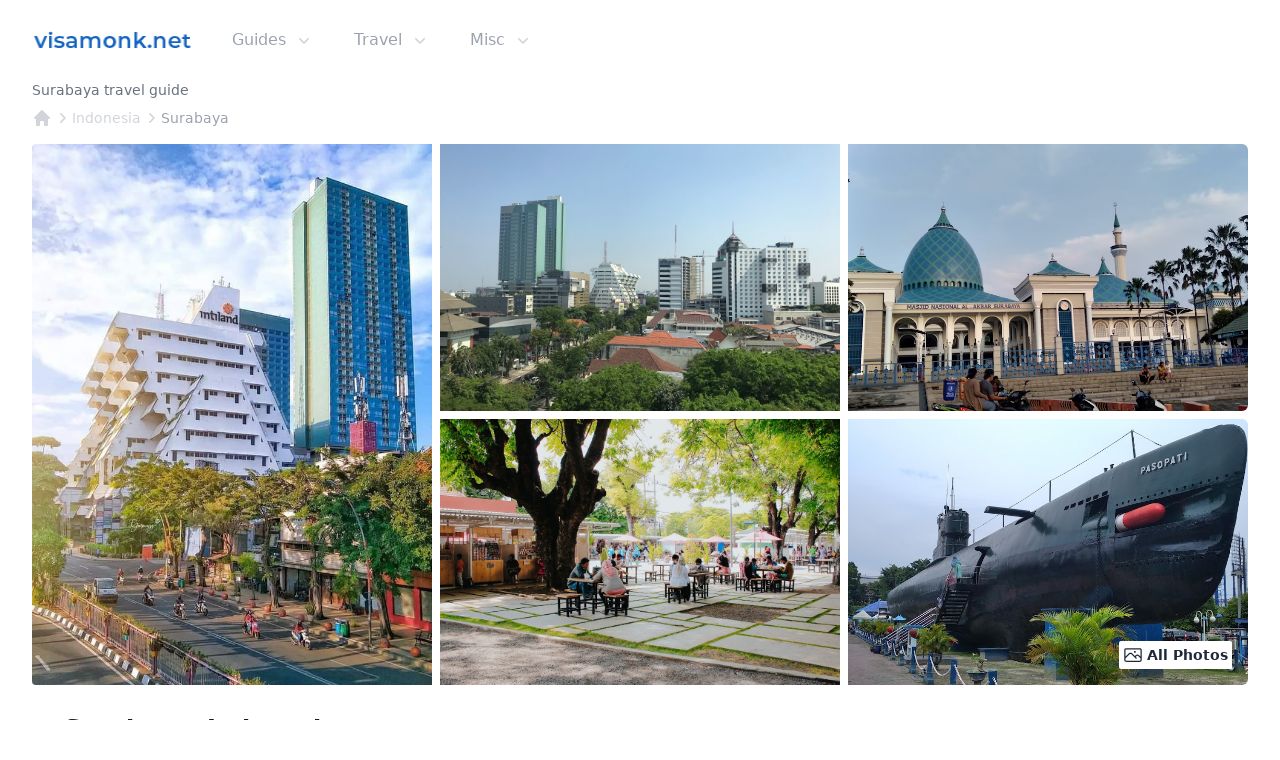

--- FILE ---
content_type: text/html; charset=utf-8
request_url: https://www.visamonk.net/indonesia/surabaya
body_size: 21566
content:
<!DOCTYPE html><html lang="en"><head><meta charSet="utf-8"/><link rel="icon" href="/images/favicon/favicon.ico"/><meta name="viewport" content="width=device-width, initial-scale=1.0"/><meta name="twitter:card" content="summary_large_image"/><meta name="twitter:site" content="@visamonknet"/><meta name="twitter:creator" content="@visamonknet"/><meta property="og:type" content="website"/><meta property="og:locale" content="en_US"/><meta property="og:site_name" content="visamonk.net"/><script type="application/ld+json">{"@context":"https://schema.org","@type":"BreadcrumbList","itemListElement":[{"@type":"ListItem","position":1,"item":{"@id":"https://www.visamonk.net","name":"visamonk.net"}},{"@type":"ListItem","position":2,"item":{"@id":"https://www.visamonk.net/indonesia","name":"Indonesia"}},{"@type":"ListItem","position":3,"item":{"@id":"https://www.visamonk.net/indonesia/surabaya","name":"Surabaya"}}]}</script><title>Surabaya, Indonesia 2026 Travel Guide | visamonk.net</title><meta name="robots" content="index,follow"/><meta name="description" content="Travel guide for Surabaya, Endonezya."/><meta property="og:title" content="Surabaya, Indonesia 2026 Travel Guide | visamonk.net"/><meta property="og:description" content="Travel guide for Surabaya, Endonezya."/><meta property="og:url" content="https://www.visamonk.net/indonesia/surabaya"/><meta property="og:image" content="https://www.visamonk.net/images/social/visamonk.jpg"/><meta property="og:image:alt" content="visamonk.net - database for travellers that has easy, understandable and regularly updated visa information data on 251+ countries."/><link rel="canonical" href="https://www.visamonk.net/indonesia/surabaya"/><script type="application/ld+json">{"@context":"https://schema.org","@type":"Article","datePublished":"2026-01-01T00:00:00Z","description":"Travel guide for Surabaya, Endonezya.","mainEntityOfPage":{"@type":"WebPage","@id":"https://www.visamonk.net/indonesia/surabaya"},"headline":"Surabaya, Indonesia 2026 Travel Guide","image":["https://lh5.googleusercontent.com/p/AF1QipOmkEcbUtN2GlUB3rT4nufToGyOJlriqLkYaQm1","https://lh5.googleusercontent.com/p/AF1QipOkSahbemWsLQaViSni6Aqb5dMhgpS9i97dolHv","https://lh5.googleusercontent.com/p/AF1QipMA63c0ySVghbXZCqnvD8b85O_TNn7D1tDx5Hpw","https://lh5.googleusercontent.com/p/AF1QipOXPI9yaUIJJIcXquS0_lW26HrPpMWeeG3-xh3p","https://lh5.googleusercontent.com/p/AF1QipPM2bdYJNfOBw0yg4m2DyXhZKIUCUOF72CT14Fz","https://lh5.googleusercontent.com/p/AF1QipONc3R5bRcksM7VFWAHsBh21NvSR1X9VHu24T8n","https://lh5.googleusercontent.com/p/AF1QipODlPZ64fUTo5eN3r5xrNz9Y0x0hCTWHak2o2K0","https://lh5.googleusercontent.com/p/AF1QipNtmMsLZOJmR7OY4pOoSuq4Socd5A7M0oLCqa2Z","https://lh5.googleusercontent.com/p/AF1QipO4UpCowPaxaOvdc9tI9RBHFpDoPeQPePubWSIE","https://lh5.googleusercontent.com/p/AF1QipNF2IZC7HqaUkWQZK5x4WUanQSJy4IjpCKa5-g","https://lh5.googleusercontent.com/p/AF1QipOSAB3_B3zM2RriPU0aPdYzCwsPKG8ic3kjzL3R","https://lh5.googleusercontent.com/p/AF1QipPVmbvlx88hyGTNTj9ucFBMZCS-GBH7wlnlDd7z","https://lh5.googleusercontent.com/p/AF1QipNL0G0VfpRmWQaDYAwktEwhcgdr0y9Ij_BVlGkk","https://lh5.googleusercontent.com/p/AF1QipOgdmNEbtznNV48LY1KCEAzM2sbUinVd_r6WMfA","https://lh5.googleusercontent.com/p/AF1QipP8q0LSf_77TrmJA8FOhV9H027NgJdiiyM2xFbZ","https://lh5.googleusercontent.com/p/AF1QipMcGdP4r4g53mFUy7tl_VfLvv8nISgXHr-MER_x","https://lh5.googleusercontent.com/p/AF1QipN_EuoWKkhRVce10nvbE9f9UaujoKgFDxkbxtQo","https://lh5.googleusercontent.com/p/AF1QipNB-EvRnnh73hdtUEJLMYFFhiI3CH1q94QddL8-","https://lh5.googleusercontent.com/p/AF1QipMY8cWzYxC8OYFFZ25TQyXvoAr7w-Z1MraP_40U","https://lh5.googleusercontent.com/p/AF1QipOV0h5ejQuOVmQvdMT_qrL1yKw9Va2ntOfcWQCC"],"dateModified":"2026-01-11T23:00:00Z","author":[{"@type":"Person","name":"visamonk.net"}],"publisher":{"@type":"Organization","name":"visamonk.net","logo":{"@type":"ImageObject","url":"https://www.visamonk.net/images/logo_en.png"}}}</script><link rel="preload" as="image" href="https://lh5.googleusercontent.com/p/AF1QipOmkEcbUtN2GlUB3rT4nufToGyOJlriqLkYaQm1=s1080" fetchpriority="high"/><meta name="next-head-count" content="21"/><link rel="preconnect" href="https://fonts.gstatic.com" crossorigin /><link rel="preload" href="/_next/static/css/46a95f83de058290.css" as="style"/><link rel="stylesheet" href="/_next/static/css/46a95f83de058290.css" data-n-g=""/><noscript data-n-css=""></noscript><script defer="" nomodule="" src="/_next/static/chunks/polyfills-c67a75d1b6f99dc8.js"></script><script defer="" src="/_next/static/chunks/6960.7d35dd363ab844ca.js"></script><script defer="" src="/_next/static/chunks/d0447323.cde04c1a56e0dfcc.js"></script><script defer="" src="/_next/static/chunks/604.1696f1933bddc495.js"></script><script src="/_next/static/chunks/webpack-0e99ba6ff280bf2c.js" defer=""></script><script src="/_next/static/chunks/framework-ce84985cd166733a.js" defer=""></script><script src="/_next/static/chunks/main-fe4adf3935cd8416.js" defer=""></script><script src="/_next/static/chunks/pages/_app-e5dbdc10f6526b10.js" defer=""></script><script src="/_next/static/chunks/1664-336bd3a673b89d12.js" defer=""></script><script src="/_next/static/chunks/5675-0a5ab9f0be1d317e.js" defer=""></script><script src="/_next/static/chunks/4423-73f1d1584cd6613a.js" defer=""></script><script src="/_next/static/chunks/8926-d41173b428fc92d3.js" defer=""></script><script src="/_next/static/chunks/7206-5e498d6f6ebf0b1d.js" defer=""></script><script src="/_next/static/chunks/353-b54009fd525fd269.js" defer=""></script><script src="/_next/static/chunks/8639-61253413e4781dc7.js" defer=""></script><script src="/_next/static/chunks/514-1f0a9f60928ccfef.js" defer=""></script><script src="/_next/static/chunks/pages/%5Bcountry%5D/%5Bcity%5D-4feb3747decc4e06.js" defer=""></script><script src="/_next/static/VBDyK8AnRSGHgqVRZnajU/_buildManifest.js" defer=""></script><script src="/_next/static/VBDyK8AnRSGHgqVRZnajU/_ssgManifest.js" defer=""></script><style data-href="https://fonts.googleapis.com/css2?family=Inter&display=optional">@font-face{font-family:'Inter';font-style:normal;font-weight:400;font-display:optional;src:url(https://fonts.gstatic.com/s/inter/v19/UcCO3FwrK3iLTeHuS_nVMrMxCp50SjIw2boKoduKmMEVuLyfMZs.woff) format('woff')}@font-face{font-family:'Inter';font-style:normal;font-weight:400;font-display:optional;src:url(https://fonts.gstatic.com/s/inter/v19/UcCO3FwrK3iLTeHuS_nVMrMxCp50SjIw2boKoduKmMEVuLyfAZJhjp-Ek-_EeAmM.woff) format('woff');unicode-range:U+0460-052F,U+1C80-1C8A,U+20B4,U+2DE0-2DFF,U+A640-A69F,U+FE2E-FE2F}@font-face{font-family:'Inter';font-style:normal;font-weight:400;font-display:optional;src:url(https://fonts.gstatic.com/s/inter/v19/UcCO3FwrK3iLTeHuS_nVMrMxCp50SjIw2boKoduKmMEVuLyfAZthjp-Ek-_EeAmM.woff) format('woff');unicode-range:U+0301,U+0400-045F,U+0490-0491,U+04B0-04B1,U+2116}@font-face{font-family:'Inter';font-style:normal;font-weight:400;font-display:optional;src:url(https://fonts.gstatic.com/s/inter/v19/UcCO3FwrK3iLTeHuS_nVMrMxCp50SjIw2boKoduKmMEVuLyfAZNhjp-Ek-_EeAmM.woff) format('woff');unicode-range:U+1F00-1FFF}@font-face{font-family:'Inter';font-style:normal;font-weight:400;font-display:optional;src:url(https://fonts.gstatic.com/s/inter/v19/UcCO3FwrK3iLTeHuS_nVMrMxCp50SjIw2boKoduKmMEVuLyfAZxhjp-Ek-_EeAmM.woff) format('woff');unicode-range:U+0370-0377,U+037A-037F,U+0384-038A,U+038C,U+038E-03A1,U+03A3-03FF}@font-face{font-family:'Inter';font-style:normal;font-weight:400;font-display:optional;src:url(https://fonts.gstatic.com/s/inter/v19/UcCO3FwrK3iLTeHuS_nVMrMxCp50SjIw2boKoduKmMEVuLyfAZBhjp-Ek-_EeAmM.woff) format('woff');unicode-range:U+0102-0103,U+0110-0111,U+0128-0129,U+0168-0169,U+01A0-01A1,U+01AF-01B0,U+0300-0301,U+0303-0304,U+0308-0309,U+0323,U+0329,U+1EA0-1EF9,U+20AB}@font-face{font-family:'Inter';font-style:normal;font-weight:400;font-display:optional;src:url(https://fonts.gstatic.com/s/inter/v19/UcCO3FwrK3iLTeHuS_nVMrMxCp50SjIw2boKoduKmMEVuLyfAZFhjp-Ek-_EeAmM.woff) format('woff');unicode-range:U+0100-02BA,U+02BD-02C5,U+02C7-02CC,U+02CE-02D7,U+02DD-02FF,U+0304,U+0308,U+0329,U+1D00-1DBF,U+1E00-1E9F,U+1EF2-1EFF,U+2020,U+20A0-20AB,U+20AD-20C0,U+2113,U+2C60-2C7F,U+A720-A7FF}@font-face{font-family:'Inter';font-style:normal;font-weight:400;font-display:optional;src:url(https://fonts.gstatic.com/s/inter/v19/UcCO3FwrK3iLTeHuS_nVMrMxCp50SjIw2boKoduKmMEVuLyfAZ9hjp-Ek-_EeA.woff) format('woff');unicode-range:U+0000-00FF,U+0131,U+0152-0153,U+02BB-02BC,U+02C6,U+02DA,U+02DC,U+0304,U+0308,U+0329,U+2000-206F,U+20AC,U+2122,U+2191,U+2193,U+2212,U+2215,U+FEFF,U+FFFD}</style><script data-cfasync="false" nonce="42a875c1-599a-4160-8d70-b418b4a462a7">try{(function(w,d){!function(j,k,l,m){if(j.zaraz)console.error("zaraz is loaded twice");else{j[l]=j[l]||{};j[l].executed=[];j.zaraz={deferred:[],listeners:[]};j.zaraz._v="5874";j.zaraz._n="42a875c1-599a-4160-8d70-b418b4a462a7";j.zaraz.q=[];j.zaraz._f=function(n){return async function(){var o=Array.prototype.slice.call(arguments);j.zaraz.q.push({m:n,a:o})}};for(const p of["track","set","debug"])j.zaraz[p]=j.zaraz._f(p);j.zaraz.init=()=>{var q=k.getElementsByTagName(m)[0],r=k.createElement(m),s=k.getElementsByTagName("title")[0];s&&(j[l].t=k.getElementsByTagName("title")[0].text);j[l].x=Math.random();j[l].w=j.screen.width;j[l].h=j.screen.height;j[l].j=j.innerHeight;j[l].e=j.innerWidth;j[l].l=j.location.href;j[l].r=k.referrer;j[l].k=j.screen.colorDepth;j[l].n=k.characterSet;j[l].o=(new Date).getTimezoneOffset();if(j.dataLayer)for(const t of Object.entries(Object.entries(dataLayer).reduce((u,v)=>({...u[1],...v[1]}),{})))zaraz.set(t[0],t[1],{scope:"page"});j[l].q=[];for(;j.zaraz.q.length;){const w=j.zaraz.q.shift();j[l].q.push(w)}r.defer=!0;for(const x of[localStorage,sessionStorage])Object.keys(x||{}).filter(z=>z.startsWith("_zaraz_")).forEach(y=>{try{j[l]["z_"+y.slice(7)]=JSON.parse(x.getItem(y))}catch{j[l]["z_"+y.slice(7)]=x.getItem(y)}});r.referrerPolicy="origin";r.src="/cdn-cgi/zaraz/s.js?z="+btoa(encodeURIComponent(JSON.stringify(j[l])));q.parentNode.insertBefore(r,q)};["complete","interactive"].includes(k.readyState)?zaraz.init():j.addEventListener("DOMContentLoaded",zaraz.init)}}(w,d,"zarazData","script");window.zaraz._p=async d$=>new Promise(ea=>{if(d$){d$.e&&d$.e.forEach(eb=>{try{const ec=d.querySelector("script[nonce]"),ed=ec?.nonce||ec?.getAttribute("nonce"),ee=d.createElement("script");ed&&(ee.nonce=ed);ee.innerHTML=eb;ee.onload=()=>{d.head.removeChild(ee)};d.head.appendChild(ee)}catch(ef){console.error(`Error executing script: ${eb}\n`,ef)}});Promise.allSettled((d$.f||[]).map(eg=>fetch(eg[0],eg[1])))}ea()});zaraz._p({"e":["(function(w,d){})(window,document)"]});})(window,document)}catch(e){throw fetch("/cdn-cgi/zaraz/t"),e;};</script></head><body class="h-max bg-white"><div id="__next"><div class="min-h-full bg-white text-base font-normal selection:bg-fuchsia-300 selection:text-fuchsia-900"><div class="relative mx-auto bg-white max-w-7xl" data-headlessui-state=""><div class="flex items-center justify-between px-4 py-6 sm:px-6 md:justify-start md:space-x-10 lg:px-8 2xl:px-0"><a class="flex" href="/"><img alt="visamonk.net" loading="lazy" width="192" height="32" decoding="async" data-nimg="1" class="h-8 w-40" style="color:transparent" src="/images/logo_en.png"/></a><div class="-my-2 -mr-2 md:hidden"><button class="inline-flex items-center justify-center rounded-md bg-white p-2 text-gray-400 hover:bg-gray-100 hover:text-gray-500 focus:outline-none" type="button" aria-expanded="false" data-headlessui-state=""><span class="sr-only">Open menu</span><svg xmlns="http://www.w3.org/2000/svg" fill="none" viewBox="0 0 24 24" stroke-width="1.5" stroke="currentColor" aria-hidden="true" data-slot="icon" class="h-6 w-6"><path stroke-linecap="round" stroke-linejoin="round" d="M3.75 6.75h16.5M3.75 12h16.5m-16.5 5.25h16.5"></path></svg></button></div><div class="hidden md:flex md:flex-1 md:items-center md:justify-between"><nav class="flex space-x-10"><div class="relative" data-headlessui-state=""><button class="group inline-flex items-center rounded-md bg-white text-base font-medium focus:outline-none text-gray-400" type="button" aria-expanded="false" data-headlessui-state=""><span>Guides</span><svg xmlns="http://www.w3.org/2000/svg" viewBox="0 0 20 20" fill="currentColor" aria-hidden="true" data-slot="icon" class="ml-2 h-5 w-5 text-gray-300"><path fill-rule="evenodd" d="M5.22 8.22a.75.75 0 0 1 1.06 0L10 11.94l3.72-3.72a.75.75 0 1 1 1.06 1.06l-4.25 4.25a.75.75 0 0 1-1.06 0L5.22 9.28a.75.75 0 0 1 0-1.06Z" clip-rule="evenodd"></path></svg></button></div><div class="relative" data-headlessui-state=""><button class="group inline-flex items-center rounded-md bg-white text-base font-medium focus:outline-none text-gray-400" type="button" aria-expanded="false" data-headlessui-state=""><span>Travel</span><svg xmlns="http://www.w3.org/2000/svg" viewBox="0 0 20 20" fill="currentColor" aria-hidden="true" data-slot="icon" class="ml-2 h-5 w-5 text-gray-300"><path fill-rule="evenodd" d="M5.22 8.22a.75.75 0 0 1 1.06 0L10 11.94l3.72-3.72a.75.75 0 1 1 1.06 1.06l-4.25 4.25a.75.75 0 0 1-1.06 0L5.22 9.28a.75.75 0 0 1 0-1.06Z" clip-rule="evenodd"></path></svg></button></div><div class="relative" data-headlessui-state=""><button class="group inline-flex items-center rounded-md bg-white text-base font-medium focus:outline-none text-gray-400" type="button" aria-expanded="false" data-headlessui-state=""><span>Misc</span><svg xmlns="http://www.w3.org/2000/svg" viewBox="0 0 20 20" fill="currentColor" aria-hidden="true" data-slot="icon" class="ml-2 h-5 w-5 text-gray-300"><path fill-rule="evenodd" d="M5.22 8.22a.75.75 0 0 1 1.06 0L10 11.94l3.72-3.72a.75.75 0 1 1 1.06 1.06l-4.25 4.25a.75.75 0 0 1-1.06 0L5.22 9.28a.75.75 0 0 1 0-1.06Z" clip-rule="evenodd"></path></svg></button></div></nav></div></div></div><header class="bg-white"><div class="mx-auto px-4 sm:px-6 lg:px-8 max-w-7xl 2xl:px-0"><h1 class="text-sm font-medium text-gray-500">Surabaya travel guide</h1><nav class="mt-2 flex" aria-label="Breadcrumb"><ol class="flex items-center"><li><div><a class="text-gray-300 hover:text-gray-300" href="/"><svg xmlns="http://www.w3.org/2000/svg" viewBox="0 0 20 20" fill="currentColor" aria-hidden="true" data-slot="icon" class="h-5 w-5 flex-shrink-0 hover:text-gray-700"><path fill-rule="evenodd" d="M9.293 2.293a1 1 0 0 1 1.414 0l7 7A1 1 0 0 1 17 11h-1v6a1 1 0 0 1-1 1h-2a1 1 0 0 1-1-1v-3a1 1 0 0 0-1-1H9a1 1 0 0 0-1 1v3a1 1 0 0 1-1 1H5a1 1 0 0 1-1-1v-6H3a1 1 0 0 1-.707-1.707l7-7Z" clip-rule="evenodd"></path></svg></a></div></li><li><div class="flex items-center"><svg xmlns="http://www.w3.org/2000/svg" viewBox="0 0 20 20" fill="currentColor" aria-hidden="true" data-slot="icon" class="h-5 w-5 flex-shrink-0 text-gray-300"><path fill-rule="evenodd" d="M8.22 5.22a.75.75 0 0 1 1.06 0l4.25 4.25a.75.75 0 0 1 0 1.06l-4.25 4.25a.75.75 0 0 1-1.06-1.06L11.94 10 8.22 6.28a.75.75 0 0 1 0-1.06Z" clip-rule="evenodd"></path></svg><a class="text-sm font-medium hover:text-gray-700 text-gray-300" aria-current="page" href="/indonesia">Indonesia</a></div></li><li><div class="flex items-center"><svg xmlns="http://www.w3.org/2000/svg" viewBox="0 0 20 20" fill="currentColor" aria-hidden="true" data-slot="icon" class="h-5 w-5 flex-shrink-0 text-gray-300"><path fill-rule="evenodd" d="M8.22 5.22a.75.75 0 0 1 1.06 0l4.25 4.25a.75.75 0 0 1 0 1.06l-4.25 4.25a.75.75 0 0 1-1.06-1.06L11.94 10 8.22 6.28a.75.75 0 0 1 0-1.06Z" clip-rule="evenodd"></path></svg><a class="text-sm font-medium hover:text-gray-700 text-gray-400" aria-current="page" href="/indonesia/surabaya">Surabaya</a></div></li></ol></nav></div></header><!--$--><main class="mx-auto mt-4 max-w-7xl px-4 sm:px-6 lg:px-8 2xl:px-0"><!--$--><div class="relative -mx-4 mb-8 max-w-2xl sm:mx-auto md:grid md:max-w-7xl md:grid-cols-3 md:gap-x-2"><div class="aspect-w-4 aspect-h-3 rounded-none sm:overflow-hidden md:aspect-w-3 md:aspect-h-4 md:rounded-l"><button type="button"><img referrerPolicy="no-referrer" alt="Surabaya, Endonezya" fetchpriority="high" loading="eager" decoding="async" data-nimg="fill" class="h-full w-full object-cover object-center md:hover:brightness-90" style="position:absolute;height:100%;width:100%;left:0;top:0;right:0;bottom:0;color:transparent" src="https://lh5.googleusercontent.com/p/AF1QipOmkEcbUtN2GlUB3rT4nufToGyOJlriqLkYaQm1=s1080"/></button></div><div class="hidden md:grid md:grid-cols-1 md:gap-y-2"><div class="aspect-w-3 aspect-h-2 overflow-hidden"><button type="button"><img referrerPolicy="no-referrer" alt="Surabaya, Endonezya" loading="lazy" decoding="async" data-nimg="fill" class="h-full w-full object-cover object-center md:hover:brightness-90" style="position:absolute;height:100%;width:100%;left:0;top:0;right:0;bottom:0;color:transparent" src="https://lh5.googleusercontent.com/p/AF1QipOkSahbemWsLQaViSni6Aqb5dMhgpS9i97dolHv=s1080"/></button></div><div class="aspect-w-3 aspect-h-2 overflow-hidden"><button type="button"><img referrerPolicy="no-referrer" alt="Surabaya, Endonezya" loading="lazy" decoding="async" data-nimg="fill" class="h-full w-full object-cover object-center md:hover:brightness-90" style="position:absolute;height:100%;width:100%;left:0;top:0;right:0;bottom:0;color:transparent" src="https://lh5.googleusercontent.com/p/AF1QipMA63c0ySVghbXZCqnvD8b85O_TNn7D1tDx5Hpw=s1080"/></button></div></div><div class="hidden md:grid md:grid-cols-1 md:gap-y-2"><div class="aspect-w-3 aspect-h-2 overflow-hidden rounded-r-md"><button type="button"><img referrerPolicy="no-referrer" alt="Surabaya, Endonezya" loading="lazy" decoding="async" data-nimg="fill" class="h-full w-full object-cover object-center md:hover:brightness-90" style="position:absolute;height:100%;width:100%;left:0;top:0;right:0;bottom:0;color:transparent" src="https://lh5.googleusercontent.com/p/AF1QipOXPI9yaUIJJIcXquS0_lW26HrPpMWeeG3-xh3p=s1080"/></button></div><div class="aspect-w-3 aspect-h-2 overflow-hidden rounded-r-md"><button type="button"><img referrerPolicy="no-referrer" alt="Surabaya, Endonezya" loading="lazy" decoding="async" data-nimg="fill" class="h-full w-full object-cover object-center md:hover:brightness-90" style="position:absolute;height:100%;width:100%;left:0;top:0;right:0;bottom:0;color:transparent" src="https://lh5.googleusercontent.com/p/AF1QipPM2bdYJNfOBw0yg4m2DyXhZKIUCUOF72CT14Fz=s1080"/></button></div></div><button type="button" class="absolute bottom-4 right-4 rounded-sm bg-white p-1 text-sm font-semibold text-gray-800 drop-shadow-md"><svg xmlns="http://www.w3.org/2000/svg" fill="none" viewBox="0 0 24 24" stroke-width="1.5" stroke="currentColor" class="mr-1 inline-flex h-5 w-5 align-top"><path stroke-linecap="round" stroke-linejoin="round" d="M2.25 15.75l5.159-5.159a2.25 2.25 0 013.182 0l5.159 5.159m-1.5-1.5l1.409-1.409a2.25 2.25 0 013.182 0l2.909 2.909m-18 3.75h16.5a1.5 1.5 0 001.5-1.5V6a1.5 1.5 0 00-1.5-1.5H3.75A1.5 1.5 0 002.25 6v12a1.5 1.5 0 001.5 1.5zm10.5-11.25h.008v.008h-.008V8.25zm.375 0a.375.375 0 11-.75 0 .375.375 0 01.75 0z"></path></svg><span class="hidden md:inline-flex">All Photos</span><span class="md:hidden">1 / <!-- -->20</span></button></div><!--/$--><div class="text-base font-normal"><!--$--><h2 class="mb-2 flex text-2xl font-semibold leading-6 text-gray-900"><img alt="Indonesia" loading="lazy" width="24" height="24" decoding="async" data-nimg="1" style="color:transparent" src="/images/flags/icons/24x24/id.png"/><span class="ml-2">Surabaya<!-- -->, <!-- -->Indonesia</span></h2><div class="mb-4"><h3 class="font-medium text-gray-500">About</h3><div class="mt-1"><span class="font-semibold">Surabaya</span>, is located in<!-- --> <a href="https://maps.google.com/?q=Asia" class="group inline-flex items-center font-semibold underline decoration-sky-500" target="_blank" rel="noreferrer">Asia<svg xmlns="http://www.w3.org/2000/svg" viewBox="0 0 20 20" fill="currentColor" aria-hidden="true" data-slot="icon" class="ml-0.5 h-5 w-5 flex-shrink-0 text-gray-400"><path fill-rule="evenodd" d="M4.25 5.5a.75.75 0 0 0-.75.75v8.5c0 .414.336.75.75.75h8.5a.75.75 0 0 0 .75-.75v-4a.75.75 0 0 1 1.5 0v4A2.25 2.25 0 0 1 12.75 17h-8.5A2.25 2.25 0 0 1 2 14.75v-8.5A2.25 2.25 0 0 1 4.25 4h5a.75.75 0 0 1 0 1.5h-5Z" clip-rule="evenodd"></path><path fill-rule="evenodd" d="M6.194 12.753a.75.75 0 0 0 1.06.053L16.5 4.44v2.81a.75.75 0 0 0 1.5 0v-4.5a.75.75 0 0 0-.75-.75h-4.5a.75.75 0 0 0 0 1.5h2.553l-9.056 8.194a.75.75 0 0 0-.053 1.06Z" clip-rule="evenodd"></path></svg></a> <!-- -->. With a population of<!-- --> <span class="font-semibold">2.8M</span>,<!-- --> <!-- -->it&#x27;s the biggest 2. city<!-- --> <!-- -->of <!-- -->Indonesia<!-- -->.</div></div><div class="mb-4 drop-shadow-lg"><div class="prose-sm bg-slate-100 p-4">Indonesia, officially the Republic of Indonesia, is a country in Southeast Asia and Oceania between the Indian and Pacific oceans. It consists of over 17,000 islands, including Sumatra, Java, Sulawesi, and parts of Borneo and New Guinea. Indonesia is the world&#x27;s largest archipelagic state and the 14th-largest country by area, at 1,904,569 square kilometres (735,358 square miles). With over 275 million people, Indonesia is the world&#x27;s fourth-most populous country and the most populous Muslim-majority country. Java, the world&#x27;s most populous island, is home to more than half of the country&#x27;s population.<br/><br/>As the third largest democracy, Indonesia is a presidential republic with an elected legislature. It has 38 provinces, of which nine have special status. The country&#x27;s capital, Jakarta, is the world&#x27;s second-most populous urban area. Indonesia shares land borders with Papua New Guinea, East Timor, and the eastern part of Malaysia, as well as maritime borders with Singapore, Vietnam, Thailand, the Philippines, Australia, Palau, and India. Despite its large population and densely populated regions, Indonesia has vast areas of wilderness that support the world&#x27;s second highest level of biodiversity.<br/><br/>The Indonesian archipelago has been a valuable region for trade since at least the seventh century, when the Srivijaya Kingdom formed trade links with China. Indonesian history has been influenced by foreign powers drawn to its natural resources. Under Indian influence, Hindu and Buddhist kingdoms flourished from the early centuries CE. Muslim traders later brought Islam, and European powers fought one another to monopolise trade in the Spice Islands of Maluku during the Age of Discovery. Following three and a half centuries of Dutch colonialism, Indonesia secured its independence after World War II. Indonesia&#x27;s history has since been turbulent, with challenges posed by natural disasters, corruption, separatism, a democratisation process, and periods of rapid economic change.<br/><br/>Indonesia consists of thousands of distinct native ethnic and hundreds of linguistic groups, with Javanese being the largest. A shared identity has developed with the motto &quot;Bhinneka Tunggal Ika&quot; (&quot;Unity in Diversity&quot; literally, &quot;many, yet one&quot;), defined by a national language, cultural diversity, religious pluralism within a Muslim-majority population, and a history of colonialism and rebellion against it. The economy of Indonesia is the world&#x27;s 17th-largest by nominal GDP and the 7th-largest by PPP. It is a regional power and is considered a middle power in global affairs. The country is a member of several multilateral organisations, including the United Nations, World Trade Organization, G20, and a founding member of the Non-Aligned Movement, Association of Southeast Asian Nations, East Asia Summit, D-8 and the Organisation of Islamic Cooperation.</div></div><div class="mb-4"><h3 class="font-medium text-gray-500">🗺️ <!-- -->Indonesia</h3><div class="mt-1">You can find more info about <!-- -->Indonesia<!-- --> <a class="font-semibold underline decoration-sky-500" href="/indonesia">here</a> <!-- -->.</div></div><div class="mb-4"><h4 class="font-medium text-gray-500">💬 Languages</h4><div class="mt-1"><span class="font-semibold">Indonesian</span> <!-- -->is the official language<!-- -->.</div></div><div class="mb-4"><h4 class="font-medium text-gray-500">💵 Currencies</h4><div class="mt-1">The official<!-- --> <!-- -->currency is<!-- --> <span class="font-semibold">Indonesian rupiah</span> <span class="text-xs">[1 USD = <!-- -->15,654.757<!-- --> <!-- -->IDR<!-- -->]</span>.</div></div><div class="mb-4"><h4 class="font-medium text-gray-500">🏧 Cash / Credit card usage</h4><div class="mt-1"><span>As credit cards<!-- --> <span class="font-semibold">are not widely</span> used in<!-- --> <!-- -->Indonesia<!-- -->, we suggest you to carry cash during your travels [<span class="text-xs">2017<!-- -->: %<!-- -->2.439472638</span>].</span> <!-- -->Approximately there are a total of<!-- --> <span class="font-semibold">🏧 <!-- -->142K<!-- --> ATM<!-- -->&#x27;<!-- -->s</span> <!-- -->in <!-- -->Indonesia<!-- -->.</div></div><div class="mb-4 text-base" data-headlessui-state=""><div role="button" class="flex w-full cursor-pointer items-start justify-between text-left text-gray-400" id="headlessui-disclosure-button-:R1l9hm:" aria-expanded="false" data-headlessui-state=""><h4 class="font-medium text-gray-500">🗺️ <!-- -->Map</h4><span class="ml-6 flex h-7 items-center"><svg xmlns="http://www.w3.org/2000/svg" fill="none" viewBox="0 0 24 24" stroke-width="1.5" stroke="currentColor" aria-hidden="true" data-slot="icon" class="h-4 w-4 transform rotate-0"><path stroke-linecap="round" stroke-linejoin="round" d="m19.5 8.25-7.5 7.5-7.5-7.5"></path></svg></span></div></div><div class="mb-4 border-t-4 border-blue-500  bg-blue-50 p-4 pt-3"><span class="text-sm font-medium text-blue-900">Note</span><p class="mt-1 text-xs text-blue-900">The data contained in this page is provided for<!-- --> <span class="font-semibold">informational purposes only</span>, and should not be construed as legal advice on any subject matter. We gather our data from open resources and may contain outdated information. Make sure to verify these data from official resources of the respective country.</p></div><!--/$--></div></main><!--$--><footer class="border-t border-[#dddddd] bg-[#f7f7f7]"><div class="mx-auto max-w-7xl 2xl:px-0 py-4 px-4 sm:px-6 lg:py-8 lg:px-8"><div class="xl:grid xl:grid-cols-4 xl:gap-8"><div class="space-y-4 xl:col-span-1"><a class="flex" href="/"><img alt="visamonk.net" loading="lazy" width="192" height="32" decoding="async" data-nimg="1" class="h-8 w-40" style="color:transparent" src="/images/logo_en.png"/></a><p class="text-base text-gray-600">database for travellers that has easy, understandable and regularly updated travel &amp; touristic data on 251+ countries.</p></div><div class="mt-6 grid grid-cols-2 gap-8 xl:col-span-3 xl:mt-0"><div class="md:grid md:grid-cols-2 md:gap-8"><div><h3 class="text-sm font-semibold tracking-wider text-gray-800">Guide</h3><ul class="mt-4 space-y-2 font-normal"><li><a class="text-sm text-gray-900" href="/travel">🗺️ Countries</a></li><li><a class="text-sm text-gray-900" href="/continent">🌎 Continents</a></li><li><a class="text-sm text-gray-900" href="/city">🏛️ Cities</a></li><li><a class="text-sm text-gray-900" href="/destination">🏖️ Destinations</a></li></ul></div><div class="mt-12 md:mt-0"><h3 class="text-sm font-semibold tracking-wider text-gray-800">Travel</h3><ul class="mt-4 space-y-2 font-normal"><li><a class="text-sm text-gray-900" href="/map">🗺️ World map</a></li><li><a class="text-sm text-gray-900" href="/tag">🏷️ Tags</a></li><li><a class="text-sm text-gray-900" href="/continent/south-america">🌎 South America</a></li><li><a class="text-sm text-gray-900" href="/continent/europe">🌍 Europe</a></li></ul></div></div><div class="md:grid md:grid-cols-2 md:gap-8"><div><h3 class="text-sm font-semibold tracking-wider text-gray-800">Misc</h3><ul class="mt-4 space-y-2 font-normal"><li><a class="text-sm text-gray-900" href="/blog">📝 Blog</a></li><li><a class="text-sm text-gray-900" href="/about">❓ About</a></li><li><a class="text-sm text-gray-900" href="/contact">✉️ Contact</a></li></ul></div></div></div></div><div class="mt-8 border-t border-[#dddddd] pt-8 md:flex md:items-center md:justify-between"><div class="flex space-x-6 md:order-2"><a href="https://www.instagram.com/visamonk/" aria-label="Instagram" class="text-sm text-gray-400 hover:text-sky-600" target="_blank" rel="noreferrer"><svg stroke="currentColor" fill="currentColor" stroke-width="0" role="img" viewBox="0 0 24 24" class="h-6 w-6" aria-hidden="true" height="1em" width="1em" xmlns="http://www.w3.org/2000/svg"><title></title><path d="M12 0C8.74 0 8.333.015 7.053.072 5.775.132 4.905.333 4.14.63c-.789.306-1.459.717-2.126 1.384S.935 3.35.63 4.14C.333 4.905.131 5.775.072 7.053.012 8.333 0 8.74 0 12s.015 3.667.072 4.947c.06 1.277.261 2.148.558 2.913.306.788.717 1.459 1.384 2.126.667.666 1.336 1.079 2.126 1.384.766.296 1.636.499 2.913.558C8.333 23.988 8.74 24 12 24s3.667-.015 4.947-.072c1.277-.06 2.148-.262 2.913-.558.788-.306 1.459-.718 2.126-1.384.666-.667 1.079-1.335 1.384-2.126.296-.765.499-1.636.558-2.913.06-1.28.072-1.687.072-4.947s-.015-3.667-.072-4.947c-.06-1.277-.262-2.149-.558-2.913-.306-.789-.718-1.459-1.384-2.126C21.319 1.347 20.651.935 19.86.63c-.765-.297-1.636-.499-2.913-.558C15.667.012 15.26 0 12 0zm0 2.16c3.203 0 3.585.016 4.85.071 1.17.055 1.805.249 2.227.415.562.217.96.477 1.382.896.419.42.679.819.896 1.381.164.422.36 1.057.413 2.227.057 1.266.07 1.646.07 4.85s-.015 3.585-.074 4.85c-.061 1.17-.256 1.805-.421 2.227-.224.562-.479.96-.899 1.382-.419.419-.824.679-1.38.896-.42.164-1.065.36-2.235.413-1.274.057-1.649.07-4.859.07-3.211 0-3.586-.015-4.859-.074-1.171-.061-1.816-.256-2.236-.421-.569-.224-.96-.479-1.379-.899-.421-.419-.69-.824-.9-1.38-.165-.42-.359-1.065-.42-2.235-.045-1.26-.061-1.649-.061-4.844 0-3.196.016-3.586.061-4.861.061-1.17.255-1.814.42-2.234.21-.57.479-.96.9-1.381.419-.419.81-.689 1.379-.898.42-.166 1.051-.361 2.221-.421 1.275-.045 1.65-.06 4.859-.06l.045.03zm0 3.678c-3.405 0-6.162 2.76-6.162 6.162 0 3.405 2.76 6.162 6.162 6.162 3.405 0 6.162-2.76 6.162-6.162 0-3.405-2.76-6.162-6.162-6.162zM12 16c-2.21 0-4-1.79-4-4s1.79-4 4-4 4 1.79 4 4-1.79 4-4 4zm7.846-10.405c0 .795-.646 1.44-1.44 1.44-.795 0-1.44-.646-1.44-1.44 0-.794.646-1.439 1.44-1.439.793-.001 1.44.645 1.44 1.439z"></path></svg></a><a href="https://twitter.com/visamonknet" aria-label="Twitter" class="text-gray-400 hover:text-sky-600" target="_blank" rel="noreferrer"><svg stroke="currentColor" fill="currentColor" stroke-width="0" role="img" viewBox="0 0 24 24" class="h-6 w-6" aria-hidden="true" height="1em" width="1em" xmlns="http://www.w3.org/2000/svg"><title></title><path d="M23.953 4.57a10 10 0 01-2.825.775 4.958 4.958 0 002.163-2.723c-.951.555-2.005.959-3.127 1.184a4.92 4.92 0 00-8.384 4.482C7.69 8.095 4.067 6.13 1.64 3.162a4.822 4.822 0 00-.666 2.475c0 1.71.87 3.213 2.188 4.096a4.904 4.904 0 01-2.228-.616v.06a4.923 4.923 0 003.946 4.827 4.996 4.996 0 01-2.212.085 4.936 4.936 0 004.604 3.417 9.867 9.867 0 01-6.102 2.105c-.39 0-.779-.023-1.17-.067a13.995 13.995 0 007.557 2.209c9.053 0 13.998-7.496 13.998-13.985 0-.21 0-.42-.015-.63A9.935 9.935 0 0024 4.59z"></path></svg></a><a href="https://discord.gg/St3KKkpX6r" aria-label="Discord" class="text-sm text-gray-400 hover:text-sky-600" target="_blank" rel="noreferrer"><svg stroke="currentColor" fill="currentColor" stroke-width="0" role="img" viewBox="0 0 24 24" class="h-6 w-6" aria-hidden="true" height="1em" width="1em" xmlns="http://www.w3.org/2000/svg"><title></title><path d="M20.317 4.3698a19.7913 19.7913 0 00-4.8851-1.5152.0741.0741 0 00-.0785.0371c-.211.3753-.4447.8648-.6083 1.2495-1.8447-.2762-3.68-.2762-5.4868 0-.1636-.3933-.4058-.8742-.6177-1.2495a.077.077 0 00-.0785-.037 19.7363 19.7363 0 00-4.8852 1.515.0699.0699 0 00-.0321.0277C.5334 9.0458-.319 13.5799.0992 18.0578a.0824.0824 0 00.0312.0561c2.0528 1.5076 4.0413 2.4228 5.9929 3.0294a.0777.0777 0 00.0842-.0276c.4616-.6304.8731-1.2952 1.226-1.9942a.076.076 0 00-.0416-.1057c-.6528-.2476-1.2743-.5495-1.8722-.8923a.077.077 0 01-.0076-.1277c.1258-.0943.2517-.1923.3718-.2914a.0743.0743 0 01.0776-.0105c3.9278 1.7933 8.18 1.7933 12.0614 0a.0739.0739 0 01.0785.0095c.1202.099.246.1981.3728.2924a.077.077 0 01-.0066.1276 12.2986 12.2986 0 01-1.873.8914.0766.0766 0 00-.0407.1067c.3604.698.7719 1.3628 1.225 1.9932a.076.076 0 00.0842.0286c1.961-.6067 3.9495-1.5219 6.0023-3.0294a.077.077 0 00.0313-.0552c.5004-5.177-.8382-9.6739-3.5485-13.6604a.061.061 0 00-.0312-.0286zM8.02 15.3312c-1.1825 0-2.1569-1.0857-2.1569-2.419 0-1.3332.9555-2.4189 2.157-2.4189 1.2108 0 2.1757 1.0952 2.1568 2.419 0 1.3332-.9555 2.4189-2.1569 2.4189zm7.9748 0c-1.1825 0-2.1569-1.0857-2.1569-2.419 0-1.3332.9554-2.4189 2.1569-2.4189 1.2108 0 2.1757 1.0952 2.1568 2.419 0 1.3332-.946 2.4189-2.1568 2.4189Z"></path></svg></a></div><div class="mt-8 text-sm text-gray-400 md:order-1 md:mt-0">✈️ 🚀⚡<!-- --> <span class="inline-flex items-center rounded bg-blue-100 px-2 py-0.5 text-xs font-medium text-blue-800">0.22.9<!-- -->-en</span></div></div></div></footer><!--/$--><!--/$--></div></div><script id="__NEXT_DATA__" type="application/json">{"props":{"pageProps":{"country":{"id":103,"iso_alpha2":"id","iso_alpha3":"idn","name_tr":"Endonezya","name_en":"Indonesia","description":"Indonesia, officially the Republic of Indonesia, is a country in Southeast Asia and Oceania between the Indian and Pacific oceans. It consists of over 17,000 islands, including Sumatra, Java, Sulawesi, and parts of Borneo and New Guinea. Indonesia is the world's largest archipelagic state and the 14th-largest country by area, at 1,904,569 square kilometres (735,358 square miles). With over 275 million people, Indonesia is the world's fourth-most populous country and the most populous Muslim-majority country. Java, the world's most populous island, is home to more than half of the country's population.\nAs the third largest democracy, Indonesia is a presidential republic with an elected legislature. It has 38 provinces, of which nine have special status. The country's capital, Jakarta, is the world's second-most populous urban area. Indonesia shares land borders with Papua New Guinea, East Timor, and the eastern part of Malaysia, as well as maritime borders with Singapore, Vietnam, Thailand, the Philippines, Australia, Palau, and India. Despite its large population and densely populated regions, Indonesia has vast areas of wilderness that support the world's second highest level of biodiversity.\nThe Indonesian archipelago has been a valuable region for trade since at least the seventh century, when the Srivijaya Kingdom formed trade links with China. Indonesian history has been influenced by foreign powers drawn to its natural resources. Under Indian influence, Hindu and Buddhist kingdoms flourished from the early centuries CE. Muslim traders later brought Islam, and European powers fought one another to monopolise trade in the Spice Islands of Maluku during the Age of Discovery. Following three and a half centuries of Dutch colonialism, Indonesia secured its independence after World War II. Indonesia's history has since been turbulent, with challenges posed by natural disasters, corruption, separatism, a democratisation process, and periods of rapid economic change.\nIndonesia consists of thousands of distinct native ethnic and hundreds of linguistic groups, with Javanese being the largest. A shared identity has developed with the motto \"Bhinneka Tunggal Ika\" (\"Unity in Diversity\" literally, \"many, yet one\"), defined by a national language, cultural diversity, religious pluralism within a Muslim-majority population, and a history of colonialism and rebellion against it. The economy of Indonesia is the world's 17th-largest by nominal GDP and the 7th-largest by PPP. It is a regional power and is considered a middle power in global affairs. The country is a member of several multilateral organisations, including the United Nations, World Trade Organization, G20, and a founding member of the Non-Aligned Movement, Association of Southeast Asian Nations, East Asia Summit, D-8 and the Organisation of Islamic Cooperation.","slug":"indonesia","continent":{"id":3,"code":"as","name_en":"Asia","name_tr":"Asya","slug":"asia"},"subregion":{"id":35,"name_en":"South-eastern Asia","name_tr":"Güneydoğu Asya"},"capital":{"id":972,"name_en":"Jakarta","name_tr":"Cakarta","name_native":"Jakarta","slug":"jakarta","population":9125000},"visa_regime":{"regime":"visa required","duration":null,"last_update":1716076805},"bandwidth":{"broadband":{"bandwidth":43.18,"score":1.06},"mobile":{"bandwidth":50.77,"score":0.75}},"climate":{"periodic":{"yearly":25.946429348214274},"seasonal":{"spring":26.180115999999998,"summer":25.63073633333333,"fall":26.086810666666665,"winter":25.888056333333335},"monthly":{"january":25.78099,"february":25.867783,"march":26.067684,"april":26.243702,"may":26.228962,"june":25.814602,"july":25.490498,"august":25.587109,"september":25.81344,"october":26.198832,"november":26.24816,"december":26.015396}},"borders":{"center":{"x":-2.031860264875059,"y":118.78212293919078},"geometry":{"type":"MultiPolygon","coordinates":[[[[141.00021,-2.600151],[141.017057,-5.859022],[141.033852,-9.117893],[140.143415,-8.297168],[139.127767,-8.096043],[138.881477,-8.380935],[137.614474,-8.411683],[138.039099,-7.597882],[138.668621,-7.320225],[138.407914,-6.232849],[137.92784,-5.393366],[135.98925,-4.546544],[135.164598,-4.462931],[133.66288,-3.538853],[133.367705,-4.024819],[132.983956,-4.112979],[132.756941,-3.746283],[132.753789,-3.311787],[131.989804,-2.820551],[133.066845,-2.460418],[133.780031,-2.479848],[133.696212,-2.214542],[132.232373,-2.212526],[131.836222,-1.617162],[130.94284,-1.432522],[130.519558,-0.93772],[131.867538,-0.695461],[132.380116,-0.369538],[133.985548,-0.78021],[134.143368,-1.151867],[134.422627,-2.769185],[135.457603,-3.367753],[136.293314,-2.307042],[137.440738,-1.703513],[138.329727,-1.702686],[139.184921,-2.051296],[139.926684,-2.409052],[141.00021,-2.600151]]],[[[124.968682,-8.89279],[125.07002,-9.089987],[125.08852,-9.393173],[124.43595,-10.140001],[123.579982,-10.359987],[123.459989,-10.239995],[123.550009,-9.900016],[123.980009,-9.290027],[124.968682,-8.89279]]],[[[134.210134,-6.895238],[134.112776,-6.142467],[134.290336,-5.783058],[134.499625,-5.445042],[134.727002,-5.737582],[134.724624,-6.214401],[134.210134,-6.895238]]],[[[117.882035,4.137551],[117.313232,3.234428],[118.04833,2.28769],[117.875627,1.827641],[118.996747,0.902219],[117.811858,0.784242],[117.478339,0.102475],[117.521644,-0.803723],[116.560048,-1.487661],[116.533797,-2.483517],[116.148084,-4.012726],[116.000858,-3.657037],[114.864803,-4.106984],[114.468652,-3.495704],[113.755672,-3.43917],[113.256994,-3.118776],[112.068126,-3.478392],[111.703291,-2.994442],[111.04824,-3.049426],[110.223846,-2.934032],[110.070936,-1.592874],[109.571948,-1.314907],[109.091874,-0.459507],[108.952658,0.415375],[109.069136,1.341934],[109.66326,2.006467],[109.830227,1.338136],[110.514061,0.773131],[111.159138,0.976478],[111.797548,0.904441],[112.380252,1.410121],[112.859809,1.49779],[113.80585,1.217549],[114.621355,1.430688],[115.134037,2.821482],[115.519078,3.169238],[115.865517,4.306559],[117.015214,4.306094],[117.882035,4.137551]]],[[[129.370998,-2.802154],[130.471344,-3.093764],[130.834836,-3.858472],[129.990547,-3.446301],[129.155249,-3.362637],[128.590684,-3.428679],[127.898891,-3.393436],[128.135879,-2.84365],[129.370998,-2.802154]]],[[[126.874923,-3.790983],[126.183802,-3.607376],[125.989034,-3.177273],[127.000651,-3.129318],[127.249215,-3.459065],[126.874923,-3.790983]]],[[[127.932378,2.174596],[128.004156,1.628531],[128.594559,1.540811],[128.688249,1.132386],[128.635952,0.258486],[128.12017,0.356413],[127.968034,-0.252077],[128.379999,-0.780004],[128.100016,-0.899996],[127.696475,-0.266598],[127.39949,1.011722],[127.600512,1.810691],[127.932378,2.174596]]],[[[122.927567,0.875192],[124.077522,0.917102],[125.065989,1.643259],[125.240501,1.419836],[124.437035,0.427881],[123.685505,0.235593],[122.723083,0.431137],[121.056725,0.381217],[120.183083,0.237247],[120.04087,-0.519658],[120.935905,-1.408906],[121.475821,-0.955962],[123.340565,-0.615673],[123.258399,-1.076213],[122.822715,-0.930951],[122.38853,-1.516858],[121.508274,-1.904483],[122.454572,-3.186058],[122.271896,-3.5295],[123.170963,-4.683693],[123.162333,-5.340604],[122.628515,-5.634591],[122.236394,-5.282933],[122.719569,-4.464172],[121.738234,-4.851331],[121.489463,-4.574553],[121.619171,-4.188478],[120.898182,-3.602105],[120.972389,-2.627643],[120.305453,-2.931604],[120.390047,-4.097579],[120.430717,-5.528241],[119.796543,-5.6734],[119.366906,-5.379878],[119.653606,-4.459417],[119.498835,-3.494412],[119.078344,-3.487022],[118.767769,-2.801999],[119.180974,-2.147104],[119.323394,-1.353147],[119.825999,0.154254],[120.035702,0.566477],[120.885779,1.309223],[121.666817,1.013944],[122.927567,0.875192]]],[[[120.295014,-10.25865],[118.967808,-9.557969],[119.90031,-9.36134],[120.425756,-9.665921],[120.775502,-9.969675],[120.715609,-10.239581],[120.295014,-10.25865]]],[[[121.341669,-8.53674],[122.007365,-8.46062],[122.903537,-8.094234],[122.756983,-8.649808],[121.254491,-8.933666],[119.924391,-8.810418],[119.920929,-8.444859],[120.715092,-8.236965],[121.341669,-8.53674]]],[[[118.260616,-8.362383],[118.87846,-8.280683],[119.126507,-8.705825],[117.970402,-8.906639],[117.277731,-9.040895],[116.740141,-9.032937],[117.083737,-8.457158],[117.632024,-8.449303],[117.900018,-8.095681],[118.260616,-8.362383]]],[[[108.486846,-6.421985],[108.623479,-6.777674],[110.539227,-6.877358],[110.759576,-6.465186],[112.614811,-6.946036],[112.978768,-7.594213],[114.478935,-7.776528],[115.705527,-8.370807],[114.564511,-8.751817],[113.464734,-8.348947],[112.559672,-8.376181],[111.522061,-8.302129],[110.58615,-8.122605],[109.427667,-7.740664],[108.693655,-7.6416],[108.277763,-7.766657],[106.454102,-7.3549],[106.280624,-6.9249],[105.365486,-6.851416],[106.051646,-5.895919],[107.265009,-5.954985],[108.072091,-6.345762],[108.486846,-6.421985]]],[[[104.369991,-1.084843],[104.53949,-1.782372],[104.887893,-2.340425],[105.622111,-2.428844],[106.108593,-3.061777],[105.857446,-4.305525],[105.817655,-5.852356],[104.710384,-5.873285],[103.868213,-5.037315],[102.584261,-4.220259],[102.156173,-3.614146],[101.399113,-2.799777],[100.902503,-2.050262],[100.141981,-0.650348],[99.26374,0.183142],[98.970011,1.042882],[98.601351,1.823507],[97.699598,2.453184],[97.176942,3.308791],[96.424017,3.86886],[95.380876,4.970782],[95.293026,5.479821],[95.936863,5.439513],[97.484882,5.246321],[98.369169,4.26837],[99.142559,3.59035],[99.693998,3.174329],[100.641434,2.099381],[101.658012,2.083697],[102.498271,1.3987],[103.07684,0.561361],[103.838396,0.104542],[103.437645,-0.711946],[104.010789,-1.059212],[104.369991,-1.084843]]]]},"bbox_upper_right":{"x":140.977627,"y":5.910102},"bbox_lower_left":{"x":95.012706,"y":-10.922621}},"languages":[{"id":39,"code":"id","name_en":"Indonesian","name_tr":"Endonezce","name_native":"Bahasa Indonesia"}],"currencies":[{"id":58,"code":"idr","symbol":"Rp","name_en":"Indonesian rupiah","name_tr":"Endonezya Rupiahı","usd_rate":15654.75747773,"try_rate":502.50682671,"last_update":1709164803}],"photos":[{"id":629,"location_name":"Bali, Indonesia","location":{"x":-8.4095178,"y":115.188916},"width":5472,"height":3648,"description":"bird flying over brown concrete gate during daytime","url":"https://images.unsplash.com/photo-1501179691627-eeaa65ea017c?ixid=MnwyNjg5OTd8MHwxfGFsbHx8fHx8fHx8fDE2NzkyNjM5NzE\u0026ixlib=rb-4.0.3","blurdata":"[data-uri]"},{"id":630,"location_name":"Kebumen, Indonesia","location":{"x":-7.6761901,"y":109.6636993},"width":5184,"height":2916,"description":"three person riding bikes on green grass field","url":"https://images.unsplash.com/photo-1442544213729-6a15f1611937?ixid=MnwyNjg5OTd8MHwxfGFsbHx8fHx8fHx8fDE2NzkyNjM5NzE\u0026ixlib=rb-4.0.3","blurdata":"[data-uri]"},{"id":631,"location_name":"Mount Bromo, Indonesia","location":{"x":-7.9424936,"y":112.9530122},"width":1718,"height":2500,"description":"green mountains covered with fog","url":"https://images.unsplash.com/photo-1514351606796-9d81063e482d?ixid=MnwyNjg5OTd8MHwxfGFsbHx8fHx8fHx8fDE2NzkyNjM5NzE\u0026ixlib=rb-4.0.3","blurdata":"[data-uri]"},{"id":632,"location_name":null,"location":null,"width":5184,"height":3456,"description":"person standing on grass field near mountain","url":"https://images.unsplash.com/photo-1523592121529-f6dde35f079e?ixid=MnwyNjg5OTd8MHwxfGFsbHx8fHx8fHx8fDE2NzkyNjM5NzE\u0026ixlib=rb-4.0.3","blurdata":"[data-uri]"},{"id":633,"location_name":"Tegallalang Rice Terrace, Indonesia","location":{"x":-8.4340403,"y":115.2792569},"width":4000,"height":3000,"description":"aerial photography of rice terraces during daytime","url":"https://images.unsplash.com/photo-1513415756790-2ac1db1297d0?ixid=MnwyNjg5OTd8MHwxfGFsbHx8fHx8fHx8fDE2NzkyNjM5NzE\u0026ixlib=rb-4.0.3","blurdata":"[data-uri]"},{"id":634,"location_name":"Unnamed Road, Pesanggaran, Kabupaten Banyuwangi, Jawa Timur 68488, Indonesia","location":{"x":-8.61448286,"y":114.09506986},"width":3264,"height":1836,"description":"landscape photo of coconut trees","url":"https://images.unsplash.com/photo-1449480881392-716d0ea24a47?ixid=MnwyNjg5OTd8MHwxfGFsbHx8fHx8fHx8fDE2NzkyNjM5NzE\u0026ixlib=rb-4.0.3","blurdata":"[data-uri]"},{"id":635,"location_name":"Indonesia","location":null,"width":3456,"height":5184,"description":"fruits on display beside road during daytime","url":"https://images.unsplash.com/photo-1549982150-1129eb6aa6d3?ixid=MnwyNjg5OTd8MHwxfGFsbHx8fHx8fHx8fDE2NzkyNjM5NzE\u0026ixlib=rb-4.0.3","blurdata":"[data-uri]"},{"id":636,"location_name":"Bali, Indonesia","location":{"x":-8.4095178,"y":115.188916},"width":3456,"height":2304,"description":"black building on gray rock hill","url":"https://images.unsplash.com/photo-1518548419970-58e3b4079ab2?ixid=MnwyNjg5OTd8MHwxfGFsbHx8fHx8fHx8fDE2NzkyNjM5NzE\u0026ixlib=rb-4.0.3","blurdata":"[data-uri]"},{"id":637,"location_name":"Jl. Raya Tegallalang, Tegallalang, Kabupaten Gianyar, Bali 80561, Indonesia","location":{"x":-8.43140667,"y":115.28068167},"width":2540,"height":3389,"description":"aerial view of ricefield","url":"https://images.unsplash.com/photo-1559628233-100c798642d4?ixid=MnwyNjg5OTd8MHwxfGFsbHx8fHx8fHx8fDE2NzkyNjM5NzE\u0026ixlib=rb-4.0.3","blurdata":"[data-uri]"},{"id":638,"location_name":"Ubud, Indonesia","location":{"x":-8.519268,"y":115.263298},"width":2411,"height":3214,"description":"Angkor Wat, Bangkok Thailand","url":"https://images.unsplash.com/photo-1444194563460-454833ba6005?ixid=MnwyNjg5OTd8MHwxfGFsbHx8fHx8fHx8fDE2NzkyNjM5NzE\u0026ixlib=rb-4.0.3","blurdata":"[data-uri]"}],"flag":{"width":640,"height":427,"blurdata":"[data-uri]"},"videos":[{"id":505,"video_id":"4-xjJXtzFw0","channel_id":"UClCBG771sRO6Ap9s84Je7Eg","channel_title":"Emre Durmuş","title":"Günde 10 Dolara Krallar gibi Yaşamak - Bali Adası Ev Turu","published_at":1515510001,"duration":"PT15M53S","views":1621412},{"id":512,"video_id":"hM_rzj8GT0A","channel_id":"UClCBG771sRO6Ap9s84Je7Eg","channel_title":"Emre Durmuş","title":"Ormanın İçinde TERK EDİLMİŞ Uçak Bulduk -  Uçakta Birisi Yaşıyor!","published_at":1516373753,"duration":"PT10M3S","views":1338698},{"id":521,"video_id":"wjX46uFQfPk","channel_id":"UClCBG771sRO6Ap9s84Je7Eg","channel_title":"Emre Durmuş","title":"TERK EDİLMİŞ UÇAK BULDUK - Uçak Kazası Boeing 737","published_at":1515304803,"duration":"PT8M41S","views":1295878},{"id":514,"video_id":"JYpbsgyWr1A","channel_id":"UClCBG771sRO6Ap9s84Je7Eg","channel_title":"Emre Durmuş","title":"TERK EDİLMİŞ OTELDE PARANORMAL OLAYLAR","published_at":1515769202,"duration":"PT15M55S","views":1066928},{"id":511,"video_id":"g-MLqWuiseI","channel_id":"UClCBG771sRO6Ap9s84Je7Eg","channel_title":"Emre Durmuş","title":"Fantastik Bali Masaj Yaptırdık - Belimi Kırmadığı Kaldı!","published_at":1516114804,"duration":"PT10M5S","views":1007780},{"id":520,"video_id":"VOsPvsawrdk","channel_id":"UClCBG771sRO6Ap9s84Je7Eg","channel_title":"Emre Durmuş","title":"Bali Adası ve Çılgın Gece Hayatı - EĞLENCE!","published_at":1516718843,"duration":"PT15M29S","views":311646},{"id":515,"video_id":"k9GJG8j1EUI","channel_id":"UCr44uwbQoXIi9LjNiUdAo7g","channel_title":"Rotasız Seyyah","title":"Endonezya - Lombok Adası - 1.Bölüm","published_at":1606495816,"duration":"PT25M7S","views":251771},{"id":517,"video_id":"nokqpZeAPG0","channel_id":"UCr44uwbQoXIi9LjNiUdAo7g","channel_title":"Rotasız Seyyah","title":"Bali Gezim - Endonezya 6. Bölüm","published_at":1612113154,"duration":"PT32M31S","views":226826},{"id":508,"video_id":"b5G8GlQz85I","channel_id":"UCr44uwbQoXIi9LjNiUdAo7g","channel_title":"Rotasız Seyyah","title":"Endonezya - Şelaleler, Rinjani Dağı ve Kahve Tarlaları - 5. Bölüm","published_at":1609257608,"duration":"PT24M9S","views":217449},{"id":507,"video_id":"6FleUvQj2Ow","channel_id":"UCr44uwbQoXIi9LjNiUdAo7g","channel_title":"Rotasız Seyyah","title":"Bali - Yemekler - Maymun Ormanları ve Endonezya Yorumum 11. Bölüm","published_at":1613667607,"duration":"PT27M28S","views":217225},{"id":504,"video_id":"17gfZKhJdy8","channel_id":"UCr44uwbQoXIi9LjNiUdAo7g","channel_title":"Rotasız Seyyah","title":"Kedi Dışkısından Yapılan Kopi Luwak Kahvesi - Dünyanın En Pahalı Kahvesi 1kg = 4.000 TL","published_at":1607611101,"duration":"PT14M15S","views":198661},{"id":513,"video_id":"Ilwuq97GafA","channel_id":"UCr44uwbQoXIi9LjNiUdAo7g","channel_title":"Rotasız Seyyah","title":"Endonezya - Yemekler - Lombok Adası - 3. Bölüm","published_at":1608303085,"duration":"PT20M33S","views":197850},{"id":519,"video_id":"TXpQoA9RDFE","channel_id":"UCr44uwbQoXIi9LjNiUdAo7g","channel_title":"Rotasız Seyyah","title":"Endonezya - Lombok Adası - 2.Bölüm","published_at":1607007630,"duration":"PT21M57S","views":148487},{"id":509,"video_id":"blo14N4kuwk","channel_id":"UClCBG771sRO6Ap9s84Je7Eg","channel_title":"Emre Durmuş","title":"Bali Yol Günlükleri ( 4K )","published_at":1455599954,"duration":"PT2M11S","views":139151},{"id":518,"video_id":"pcf1Uj6WJoc","channel_id":"UCr44uwbQoXIi9LjNiUdAo7g","channel_title":"Rotasız Seyyah","title":"Muhteşem Sokak Yemekleri ve Handara Kapısı - Bali Endonezya 8. Bölüm","published_at":1612803618,"duration":"PT10M8S","views":110887},{"id":522,"video_id":"ZkNSAf0zAOE","channel_id":"UCr44uwbQoXIi9LjNiUdAo7g","channel_title":"Rotasız Seyyah","title":"Yılda Bir Kez Yapılan Dini Tören - Bali - Endonezya 7. Bölüm","published_at":1612456202,"duration":"PT10M58S","views":92188},{"id":510,"video_id":"DWdaXBj0w_Q","channel_id":"UCr44uwbQoXIi9LjNiUdAo7g","channel_title":"Rotasız Seyyah","title":"Endonezya - Dalış ve Gili Trawangan Adası - 4. Bölüm","published_at":1608735605,"duration":"PT15M12S","views":86800},{"id":516,"video_id":"lAFaV3LDbmc","channel_id":"UCr44uwbQoXIi9LjNiUdAo7g","channel_title":"Rotasız Seyyah","title":"Kemik ve Boynuz Oymacılığı - Endonezya 9. Bölüm","published_at":1613060260,"duration":"PT11M7S","views":59387},{"id":506,"video_id":"5FaEtob_FBM","channel_id":"UCr44uwbQoXIi9LjNiUdAo7g","channel_title":"Rotasız Seyyah","title":"Bali'de Rafting Yaptım - Endonezya 10. Bölüm","published_at":1613407638,"duration":"PT12M28S","views":51013}],"tags":[{"id":9,"group_id":3,"code":"weather:very_hot","name":"Very hot temperature","short_name":"Very hot","slug":"very-hot-temperature","emoji":"🔥","featured":true},{"id":6,"group_id":2,"code":"mobile_speed:fast","name":"Fast mobile \u0026 wifi","short_name":"Fast wifi","slug":"fast-mobile-wifi","emoji":"⚡","featured":true},{"id":3,"group_id":1,"code":"broadband_speed:average","name":"Average broadband","short_name":"Average internet","slug":"average-internet","emoji":"🐢","featured":false}],"cities":[{"id":972,"name_en":"Jakarta","name_tr":"Cakarta","country_name":"Indonesia","slug":"jakarta","country_slug":"indonesia","iso_alpha2":"id","visa_regime":"visa required","photo_url":"https://lh5.googleusercontent.com/p/AF1QipOProFH5smFnnAuaBJnpwgDVmLE2Bka18GFAxp9","photo_width":406,"photo_height":406},{"id":2294,"name_en":"Surabaya","name_tr":"Surabaya","country_name":"Indonesia","slug":"surabaya","country_slug":"indonesia","iso_alpha2":"id","visa_regime":"visa required","photo_url":"https://lh5.googleusercontent.com/p/AF1QipOmkEcbUtN2GlUB3rT4nufToGyOJlriqLkYaQm1","photo_width":406,"photo_height":508},{"id":189,"name_en":"Bandung","name_tr":"Bandung","country_name":"Indonesia","slug":"bandung","country_slug":"indonesia","iso_alpha2":"id","visa_regime":"visa required","photo_url":"https://lh5.googleusercontent.com/p/AF1QipOAnbZVV-nr93IX3mYwt7A2vt8xtCKTvS28GW6e","photo_width":406,"photo_height":290},{"id":1488,"name_en":"Medan","name_tr":"Medan","country_name":"Indonesia","slug":"medan","country_slug":"indonesia","iso_alpha2":"id","visa_regime":"visa required","photo_url":"https://lh5.googleusercontent.com/p/AF1QipNDwd2lbDZT-7P3TTZZrupsY-h2Wuo4NUXEnfpz","photo_width":406,"photo_height":290},{"id":1783,"name_en":"Palembang","name_tr":"Palembang","country_name":"Indonesia","slug":"palembang","country_slug":"indonesia","iso_alpha2":"id","visa_regime":"visa required","photo_url":"https://lh5.googleusercontent.com/p/AF1QipO57QTvxnrPsWF1r_MmIP1S8qnAUaul7qO8Q8gq","photo_width":406,"photo_height":290},{"id":2171,"name_en":"Semarang","name_tr":"Semarang","country_name":"Indonesia","slug":"semarang","country_slug":"indonesia","iso_alpha2":"id","visa_regime":"visa required","photo_url":"https://lh5.googleusercontent.com/p/AF1QipM8hyBEmKJrUBahQzGpWoRk670g7HA40H508Fyw","photo_width":406,"photo_height":508},{"id":1410,"name_en":"Makassar","name_tr":"Makassar","country_name":"Indonesia","slug":"makassar","country_slug":"indonesia","iso_alpha2":"id","visa_regime":"visa required","photo_url":"https://lh5.googleusercontent.com/p/AF1QipPcwV-DpZyCUdJ8VMbc_x0GDvpYSgt3p-6bE_GF","photo_width":406,"photo_height":677},{"id":300,"name_en":"Bogor","name_tr":"Bogor","country_name":"Indonesia","slug":"bogor","country_slug":"indonesia","iso_alpha2":"id","visa_regime":"visa required","photo_url":"https://lh5.googleusercontent.com/p/AF1QipPAoDc0l3MS9bsM1yghCY8l8C52YrVwExv-llHs","photo_width":406,"photo_height":290},{"id":186,"name_en":"Bandar Lampung","name_tr":"Bandar Lampung","country_name":"Indonesia","slug":"bandar-lampung","country_slug":"indonesia","iso_alpha2":"id","visa_regime":"visa required","photo_url":"https://lh5.googleusercontent.com/p/AF1QipOfWqjApjx0TcTGpmy5R37Zk0g2zhqkownT1CPe","photo_width":406,"photo_height":290},{"id":1778,"name_en":"Padang","name_tr":"Padang","country_name":"Indonesia","slug":"padang","country_slug":"indonesia","iso_alpha2":"id","visa_regime":"visa required","photo_url":"https://lh5.googleusercontent.com/p/AF1QipMSdUQbj1NYSKFId2KSbSBhmyZPqjdcwwVdSHl1","photo_width":406,"photo_height":338},{"id":1812,"name_en":"Pekanbaru","name_tr":"Pekanbaru","country_name":"Indonesia","slug":"pekanbaru","country_slug":"indonesia","iso_alpha2":"id","visa_regime":"visa required","photo_url":"https://lh5.googleusercontent.com/p/AF1QipOUY-WYjbK0IeY_wL9LF5Dene63datCWiyHbZ61","photo_width":406,"photo_height":508},{"id":587,"name_en":"Denpasar","name_tr":"Denpasar","country_name":"Indonesia","slug":"denpasar","country_slug":"indonesia","iso_alpha2":"id","visa_regime":"visa required","photo_url":"https://lh5.googleusercontent.com/p/AF1QipPxDSRtGWVcjwibCUpNer0vSEG6__GVNNbLuQ0a","photo_width":406,"photo_height":338},{"id":2645,"name_en":"Yogyakarta City","name_tr":"Yogyakarta","country_name":"Indonesia","slug":"yogyakarta-city","country_slug":"indonesia","iso_alpha2":"id","visa_regime":"visa required","photo_url":"https://lh5.googleusercontent.com/p/AF1QipNGroCsdGVgy3YKJOpdZlks3S6v6lC1GcKyYTVd","photo_width":406,"photo_height":290},{"id":1789,"name_en":"Palu","name_tr":"Palu","country_name":"Indonesia","slug":"palu","country_slug":"indonesia","iso_alpha2":"id","visa_regime":"visa required","photo_url":"https://lh5.googleusercontent.com/p/AF1QipMgeQcgaaLAF5_3xj9albZK8cMIChHARoT-RpFE","photo_width":406,"photo_height":677},{"id":1869,"name_en":"Pontianak","name_tr":"Pontianak","country_name":"Indonesia","slug":"pontianak","country_slug":"indonesia","iso_alpha2":"id","visa_regime":"visa required","photo_url":"https://lh5.googleusercontent.com/p/AF1QipP_pmZfO7IjeHnlE1RTrHMRltMrPFbVMGQPfQh5","photo_width":406,"photo_height":406},{"id":196,"name_en":"Banjarmasin","name_tr":"Banjarmasin","country_name":"Indonesia","slug":"banjarmasin","country_slug":"indonesia","iso_alpha2":"id","visa_regime":"visa required","photo_url":"https://lh5.googleusercontent.com/p/AF1QipNZcmpEUXFtUhklbC2AgMVxfPXsPIdZrINUUQmG","photo_width":406,"photo_height":290}],"more_cities":[{"id":196,"name_tr":"Banjarmasin","name_en":"Banjarmasin","name_native":"Bandjarmasin","slug":"banjarmasin","population":603576},{"id":2068,"name_tr":"Samarinda","name_en":"Samarinda","name_native":"Samarinda","slug":"samarinda","population":592228},{"id":184,"name_tr":"Banda Aceh","name_en":"Banda Aceh","name_native":"Banda Aceh","slug":"banda-aceh","population":513698},{"id":1468,"name_tr":"Mataram","name_en":"Mataram","name_native":"Mataram","slug":"mataram","population":499409},{"id":979,"name_tr":"Cambi","name_en":"Jambi","name_native":"Jambi","slug":"jambi","population":457090},{"id":1426,"name_tr":"Manado","name_en":"Manado","name_native":"Manado","slug":"manado","population":451893},{"id":245,"name_tr":"Bengkulu","name_en":"Bengkulu","name_native":"Bengkulu","slug":"bengkulu","population":426673},{"id":77,"name_tr":"Ambon","name_en":"Ambon","name_native":"Ambon","slug":"ambon","population":355596},{"id":1229,"name_tr":"Kupang","name_en":"Kupang","name_native":"Kupang","slug":"kupang","population":282396},{"id":983,"name_tr":"Jayapura","name_en":"Jayapura","name_native":"Jayapura","slug":"jayapura","population":169341},{"id":1116,"name_tr":"Kendari","name_en":"Kendari","name_native":"Kendari","slug":"kendari","population":165377},{"id":1782,"name_tr":"Palangkaraya","name_en":"Palangkaraya","name_native":"Palangkaraya","slug":"palangkaraya","population":148289},{"id":2289,"name_tr":"Sumenep","name_en":"Sumenep","name_native":"Sumenep","slug":"sumenep","population":84656},{"id":2458,"name_tr":"Tuban","name_en":"Tuban","name_native":"Tuban","slug":"tuban","population":76242}],"iconic_places":[{"id":1825,"city_id":2645,"name_en":"Prambanan Temple","name_tr":"Prambanan","description_en":"Ornate, ancient Hindu temple","description_tr":"Süslü, antik Hindu tapınağı","city_name_tr":"Yogyakarta","city_name_en":"Yogyakarta City","city_slug":"yogyakarta-city","photo_url":"https://lh5.googleusercontent.com/p/AF1QipOL0suxaSdnNTNtwOScE1G7xltqf3wD67Ziufvg","photo_width":384,"photo_height":512,"total_reviews":79241,"rating":4.7},{"id":128,"city_id":972,"name_en":"Istiqlal Mosque","name_tr":"Istiqlal Mosque","description_en":"Massive mosque with modern style","description_tr":"Modern tarzda dev cami","city_name_tr":"Cakarta","city_name_en":"Jakarta","city_slug":"jakarta","photo_url":"https://lh5.googleusercontent.com/p/AF1QipNF171Uc-24ad7OXzhUwH0wz94FaFarW8gr0WBJ","photo_width":512,"photo_height":341,"total_reviews":8119,"rating":4.7},{"id":129,"city_id":972,"name_en":"Taman Mini Indonesia Indah","name_tr":"Taman Mini Indonesia Indah","description_en":"Park filled with sights about Indonesia","description_tr":"Endonezya'nın ünlü yerlerini sunan park","city_name_tr":"Cakarta","city_name_en":"Jakarta","city_slug":"jakarta","photo_url":"https://lh5.googleusercontent.com/p/AF1QipN5M4m1TLm4R2ulaEivky8UurK4yzzvcVChY20k","photo_width":512,"photo_height":343,"total_reviews":141812,"rating":4.6},{"id":127,"city_id":972,"name_en":"National Monument","name_tr":"National Monument","description_en":"Iconic homage to Indonesian independence","description_tr":"İkonik Endonezya bağımsızlık anıtı","city_name_tr":"Cakarta","city_name_en":"Jakarta","city_slug":"jakarta","photo_url":"https://lh5.googleusercontent.com/p/AF1QipO5oDrZZ3v_aquoLfO6w48Kj6-BSMQObWMzB3sH","photo_width":236,"photo_height":512,"total_reviews":102400,"rating":4.6},{"id":1774,"city_id":587,"name_en":"Tanah Lot","name_tr":"Tanah Lot","description_en":"Island temple with water views","description_tr":"Bir adadaki deniz manzaralı tapınak","city_name_tr":"Denpasar","city_name_en":"Denpasar","city_slug":"denpasar","photo_url":"https://lh3.googleusercontent.com/proxy/cgy2bVMG7704Uw6qfDH9KNlA5b13pvzg0quFPQX3b3DQTsdT9A-mrCAC2mNvx9Bmuw9k3apC5ER0eOGLGX7mdKKJCmRoSSEpaEqO934mQbu9JiXjpGdKc_PF3jIeT7uYNtMv8Ea8FkfGSlAOPfhHqJsT9a5ZMA","photo_width":512,"photo_height":342,"total_reviews":73754,"rating":4.6},{"id":134,"city_id":972,"name_en":"Dunia Fantasi","name_tr":"Dunia Fantasi","description_en":"Theme park with rides \u0026 water features","description_tr":"Araç ve su kanalları olan eğlence parkı","city_name_tr":"Cakarta","city_name_en":"Jakarta","city_slug":"jakarta","photo_url":"https://lh5.googleusercontent.com/p/AF1QipOXLEiYw80Ga_MqGmfPD8SgSTNrit9D9qn06bI2","photo_width":512,"photo_height":343,"total_reviews":63148,"rating":4.6},{"id":1826,"city_id":2645,"name_en":"Taman Sari","name_tr":"Taman Sari","description_en":"Legendary historic bathing complex","description_tr":"Meşhur tarihi hamam kompleksi","city_name_tr":"Yogyakarta","city_name_en":"Yogyakarta City","city_slug":"yogyakarta-city","photo_url":"https://lh5.googleusercontent.com/p/AF1QipONXEf3cuAsJeeOv6nZH9vFSWjkQN_jqRMZWl8a","photo_width":512,"photo_height":384,"total_reviews":33292,"rating":4.6},{"id":1827,"city_id":2645,"name_en":"The Palace of Yogyakarta","name_tr":"The Palace of Yogyakarta","description_en":"Opulent 18th-century palace","description_tr":"18. yüzyıl yapımı gösterişli saray","city_name_tr":"Yogyakarta","city_name_en":"Yogyakarta City","city_slug":"yogyakarta-city","photo_url":"https://lh5.googleusercontent.com/p/AF1QipND8D1rsAt3wWXg0iSWkYjHUTSBmddSHKHBVEfP","photo_width":384,"photo_height":512,"total_reviews":32644,"rating":4.6},{"id":1778,"city_id":587,"name_en":"Bajra Sandhi Monument","name_tr":"Bajra Sandhi Monument","description_en":"Iconic monument with a serene park","description_tr":"Huzurlu bir park ve ünlü anıt","city_name_tr":"Denpasar","city_name_en":"Denpasar","city_slug":"denpasar","photo_url":"https://lh5.googleusercontent.com/p/AF1QipMB6kxi6gena1Ay1yVshqzK5qehYSH-q9GkLAkX","photo_width":512,"photo_height":338,"total_reviews":12304,"rating":4.6},{"id":130,"city_id":972,"name_en":"Museum Nasional Indonesia","name_tr":"Museum Nasional Indonesia","description_en":"National history museum opened in 1868","description_tr":null,"city_name_tr":"Cakarta","city_name_en":"Jakarta","city_slug":"jakarta","photo_url":"https://lh5.googleusercontent.com/p/AF1QipNZAmNTBl81NaRn7d45t_pfW7iXZw8ugjJdTzg_","photo_width":288,"photo_height":512,"total_reviews":12216,"rating":4.6},{"id":1777,"city_id":587,"name_en":"Bali Bird Park","name_tr":"Bali Bird Park","description_en":"Exotic-bird viewing \u0026 shows","description_tr":"Egzotik kuş gözlemleri ve gösterileri","city_name_tr":"Denpasar","city_name_en":"Denpasar","city_slug":"denpasar","photo_url":"https://lh5.googleusercontent.com/p/AF1QipM4bKFKkYbzHx0p2mUZ38B-L8OhmSmvmINOWXjH","photo_width":512,"photo_height":342,"total_reviews":9493,"rating":4.6},{"id":655,"city_id":189,"name_en":"Gedung Sate","name_tr":"Gedung Sate","description_en":"Grand 1920s Dutch colonial building","description_tr":null,"city_name_tr":"Bandung","city_name_en":"Bandung","city_slug":"bandung","photo_url":"https://lh5.googleusercontent.com/p/AF1QipMwYMVtrIdDhY-b-NsbxbS_F7WObOflnIYFbRtl","photo_width":512,"photo_height":384,"total_reviews":4123,"rating":4.6},{"id":131,"city_id":972,"name_en":"Ragunan Zoo","name_tr":"Ragunan Zoo","description_en":"Large zoo in a rainforest setting","description_tr":"Yağmur ormanını andıran dev hayvan parkı","city_name_tr":"Cakarta","city_name_en":"Jakarta","city_slug":"jakarta","photo_url":"https://lh5.googleusercontent.com/p/AF1QipNOZWu8TivR6ZsFytMHO8TJ8UK-DrDv5SWd4HOS","photo_width":512,"photo_height":384,"total_reviews":93170,"rating":4.5},{"id":132,"city_id":972,"name_en":"Taman Impian Jaya Ancol","name_tr":"Taman Impian Jaya Ancol","description_en":"Resort with theme parks, beaches \u0026 golf","description_tr":"Eğlence parkı, plaj ve golf sahalı belde","city_name_tr":"Cakarta","city_name_en":"Jakarta","city_slug":"jakarta","photo_url":"https://lh5.googleusercontent.com/p/AF1QipPxdaHCJw36bHZLKTJz1XqZDYtmB2CzAIZsWpRp","photo_width":512,"photo_height":341,"total_reviews":40075,"rating":4.5},{"id":133,"city_id":972,"name_en":"Museum MACAN (Modern and Contemporary Art in Nusantara)","name_tr":"Museum MACAN (Modern and Contemporary Art in Nusantara)","description_en":"Gallery for Indonesian \u0026 global works","description_tr":null,"city_name_tr":"Cakarta","city_name_en":"Jakarta","city_slug":"jakarta","photo_url":"https://lh5.googleusercontent.com/p/AF1QipPkp8TFu0B2kqzHqS-jbgCaQ9-N9zFEqMQ8a1UU","photo_width":512,"photo_height":376,"total_reviews":9058,"rating":4.5},{"id":653,"city_id":189,"name_en":"White Crater","name_tr":"White Crater","description_en":"Volcanic lake \u0026 tourism destination","description_tr":"Volkanik göl ve turistik yer","city_name_tr":"Bandung","city_name_en":"Bandung","city_slug":"bandung","photo_url":"https://lh5.googleusercontent.com/p/AF1QipNFxyUaCKXIOFerN3M_3dJPSIHs6p13kxU0EweG","photo_width":512,"photo_height":384,"total_reviews":5725,"rating":4.5}],"destinations":[],"more_destinations":[],"missions":1,"indicators":{"area":{"land_area":{"year":2023,"value":1892555.47},"forest_area_percent":{"year":2023,"value":47.7220336902463}},"population":{"total":[{"year":1960,"value":88296070},{"year":1961,"value":90791249},{"year":1962,"value":93375850},{"year":1963,"value":96051424},{"year":1964,"value":98833749},{"year":1965,"value":101365130},{"year":1966,"value":103792754},{"year":1967,"value":106526393},{"year":1968,"value":109450006},{"year":1969,"value":112517639},{"year":1970,"value":115657495},{"year":1971,"value":118833702},{"year":1972,"value":122039841},{"year":1973,"value":125288515},{"year":1974,"value":128555045},{"year":1975,"value":131843848},{"year":1976,"value":135173655},{"year":1977,"value":138533541},{"year":1978,"value":141953163},{"year":1979,"value":145434834},{"year":1980,"value":148950540},{"year":1981,"value":152485035},{"year":1982,"value":156052152},{"year":1983,"value":159651381},{"year":1984,"value":163251124},{"year":1985,"value":166776185},{"year":1986,"value":170175065},{"year":1987,"value":173511154},{"year":1988,"value":176855065},{"year":1989,"value":180201630},{"year":1990,"value":183501098},{"year":1991,"value":186778238},{"year":1992,"value":190043744},{"year":1993,"value":193305168},{"year":1994,"value":196591828},{"year":1995,"value":199888057},{"year":1996,"value":203204348},{"year":1997,"value":206536095},{"year":1998,"value":209826788},{"year":1999,"value":213004668},{"year":2000,"value":216077790},{"year":2001,"value":219097902},{"year":2002,"value":222088495},{"year":2003,"value":225048008},{"year":2004,"value":227926649},{"year":2005,"value":230871650},{"year":2006,"value":233951652},{"year":2007,"value":237062337},{"year":2008,"value":240157903},{"year":2009,"value":243220028},{"year":2010,"value":246305322},{"year":2011,"value":249470032},{"year":2012,"value":252698525},{"year":2013,"value":255852467},{"year":2014,"value":258877399},{"year":2015,"value":261799249},{"year":2016,"value":264627418},{"year":2017,"value":267346658},{"year":2018,"value":269951846},{"year":2019,"value":272489381},{"year":2020,"value":274814866},{"year":2021,"value":276758053},{"year":2022,"value":278830529},{"year":2023,"value":281190067},{"year":2024,"value":283487931}],"rural_percent":{"year":2024,"value":41.2490364612003},"urban_percent":{"year":2024,"value":58.7509635387997}},"financial":{"atms_per_100k_adults":{"year":2020,"value":51.6599366765692},"credit_card_ownership_percent":{"year":2017,"value":2.439472638},"gni":{"year":2024,"value":1393237295551.4},"gni_per_capita":{"year":2024,"value":4910},"gni_per_capita_growth":{"year":2024,"value":4.00389351852854},"consumer_prices_inflation":{"year":2024,"value":2.18151273615189}},"tourism":{"yearly_arrivals":[{"year":1995,"value":4324000},{"year":1996,"value":5034000},{"year":1997,"value":5185000},{"year":1998,"value":4606000},{"year":1999,"value":4728000},{"year":2000,"value":5064000},{"year":2001,"value":5153000},{"year":2002,"value":5033000},{"year":2003,"value":4467000},{"year":2004,"value":5321000},{"year":2005,"value":5002000},{"year":2006,"value":4871000},{"year":2007,"value":5506000},{"year":2008,"value":6234000},{"year":2009,"value":6324000},{"year":2010,"value":7003000},{"year":2011,"value":7650000},{"year":2012,"value":8044000},{"year":2013,"value":8802000},{"year":2014,"value":9435000},{"year":2015,"value":10407000},{"year":2016,"value":11519000},{"year":2017,"value":14040000},{"year":2018,"value":15810000},{"year":2019,"value":16107000}],"receipts":{"year":2019,"value":18404000000},"receipts_percent":{"year":2019,"value":9.19755366600749}}}},"city":{"id":2294,"name_en":"Surabaya","name_tr":"Surabaya","name_native":"Surabaya","slug":"surabaya","population":2845000,"center":{"x":-7.24729,"y":112.748887},"bounding_box_upper_right":{"x":112.748887,"y":-7.24729},"bounding_box_lower_left":{"x":112.748887,"y":-7.24729},"geometry":{"type":"Point","coordinates":[112.748887,-7.24729]},"population_rank":2,"photos":[{"url":"https://lh5.googleusercontent.com/p/AF1QipOmkEcbUtN2GlUB3rT4nufToGyOJlriqLkYaQm1","width":406,"height":508},{"url":"https://lh5.googleusercontent.com/p/AF1QipOkSahbemWsLQaViSni6Aqb5dMhgpS9i97dolHv","width":406,"height":290},{"url":"https://lh5.googleusercontent.com/p/AF1QipMA63c0ySVghbXZCqnvD8b85O_TNn7D1tDx5Hpw","width":406,"height":290},{"url":"https://lh5.googleusercontent.com/p/AF1QipOXPI9yaUIJJIcXquS0_lW26HrPpMWeeG3-xh3p","width":406,"height":290},{"url":"https://lh5.googleusercontent.com/p/AF1QipPM2bdYJNfOBw0yg4m2DyXhZKIUCUOF72CT14Fz","width":406,"height":290},{"url":"https://lh5.googleusercontent.com/p/AF1QipONc3R5bRcksM7VFWAHsBh21NvSR1X9VHu24T8n","width":406,"height":508},{"url":"https://lh5.googleusercontent.com/p/AF1QipODlPZ64fUTo5eN3r5xrNz9Y0x0hCTWHak2o2K0","width":406,"height":290},{"url":"https://lh5.googleusercontent.com/p/AF1QipNtmMsLZOJmR7OY4pOoSuq4Socd5A7M0oLCqa2Z","width":406,"height":290},{"url":"https://lh5.googleusercontent.com/p/AF1QipO4UpCowPaxaOvdc9tI9RBHFpDoPeQPePubWSIE","width":406,"height":290},{"url":"https://lh5.googleusercontent.com/p/AF1QipNF2IZC7HqaUkWQZK5x4WUanQSJy4IjpCKa5-g","width":406,"height":290},{"url":"https://lh5.googleusercontent.com/p/AF1QipOSAB3_B3zM2RriPU0aPdYzCwsPKG8ic3kjzL3R","width":406,"height":290},{"url":"https://lh5.googleusercontent.com/p/AF1QipPVmbvlx88hyGTNTj9ucFBMZCS-GBH7wlnlDd7z","width":406,"height":508},{"url":"https://lh5.googleusercontent.com/p/AF1QipNL0G0VfpRmWQaDYAwktEwhcgdr0y9Ij_BVlGkk","width":406,"height":406},{"url":"https://lh5.googleusercontent.com/p/AF1QipOgdmNEbtznNV48LY1KCEAzM2sbUinVd_r6WMfA","width":406,"height":406},{"url":"https://lh5.googleusercontent.com/p/AF1QipP8q0LSf_77TrmJA8FOhV9H027NgJdiiyM2xFbZ","width":406,"height":677},{"url":"https://lh5.googleusercontent.com/p/AF1QipMcGdP4r4g53mFUy7tl_VfLvv8nISgXHr-MER_x","width":406,"height":677},{"url":"https://lh5.googleusercontent.com/p/AF1QipN_EuoWKkhRVce10nvbE9f9UaujoKgFDxkbxtQo","width":406,"height":290},{"url":"https://lh5.googleusercontent.com/p/AF1QipNB-EvRnnh73hdtUEJLMYFFhiI3CH1q94QddL8-","width":406,"height":290},{"url":"https://lh5.googleusercontent.com/p/AF1QipMY8cWzYxC8OYFFZ25TQyXvoAr7w-Z1MraP_40U","width":406,"height":290},{"url":"https://lh5.googleusercontent.com/p/AF1QipOV0h5ejQuOVmQvdMT_qrL1yKw9Va2ntOfcWQCC","width":406,"height":290}],"iconic_places":[],"destinations":[],"more_destinations":[]}},"__N_SSG":true},"page":"/[country]/[city]","query":{"country":"indonesia","city":"surabaya"},"buildId":"VBDyK8AnRSGHgqVRZnajU","isFallback":false,"dynamicIds":[66960,39193],"gsp":true,"scriptLoader":[]}</script><script defer src="https://static.cloudflareinsights.com/beacon.min.js/vcd15cbe7772f49c399c6a5babf22c1241717689176015" integrity="sha512-ZpsOmlRQV6y907TI0dKBHq9Md29nnaEIPlkf84rnaERnq6zvWvPUqr2ft8M1aS28oN72PdrCzSjY4U6VaAw1EQ==" data-cf-beacon='{"version":"2024.11.0","token":"346648d95c754913a50c7eef7ce75ccd","r":1,"server_timing":{"name":{"cfCacheStatus":true,"cfEdge":true,"cfExtPri":true,"cfL4":true,"cfOrigin":true,"cfSpeedBrain":true},"location_startswith":null}}' crossorigin="anonymous"></script>
</body></html>

--- FILE ---
content_type: application/javascript; charset=utf-8
request_url: https://www.visamonk.net/_next/static/chunks/604.1696f1933bddc495.js
body_size: 1361
content:
"use strict";(self.webpackChunk_N_E=self.webpackChunk_N_E||[]).push([[604],{39193:function(e,t,r){r.r(t),r.d(t,{default:function(){return d}});var s=r(85893),a=r(17670),l=r(37403),n=r(41664),c=r.n(n),i=r(97735);function d(e){let{fluid:t}=e;return(0,s.jsx)("footer",{className:"border-t border-[#dddddd] bg-[#f7f7f7]",children:(0,s.jsxs)("div",{className:"mx-auto ".concat(t?"max-w-full":"max-w-7xl 2xl:px-0"," py-4 px-4 sm:px-6 lg:py-8 lg:px-8"),children:[(0,s.jsxs)("div",{className:"xl:grid xl:grid-cols-4 xl:gap-8",children:[(0,s.jsxs)("div",{className:"space-y-4 xl:col-span-1",children:[(0,s.jsx)(a.Z,{}),(0,s.jsx)("p",{className:"text-base text-gray-600",children:"database for travellers that has easy, understandable and regularly updated travel & touristic data on 251+ countries."})]}),(0,s.jsxs)("div",{className:"mt-6 grid grid-cols-2 gap-8 xl:col-span-3 xl:mt-0",children:[(0,s.jsxs)("div",{className:"md:grid md:grid-cols-2 md:gap-8",children:[(0,s.jsxs)("div",{children:[(0,s.jsx)("h3",{className:"text-sm font-semibold tracking-wider text-gray-800",children:"Guide"}),(0,s.jsxs)("ul",{className:"mt-4 space-y-2 font-normal",children:[(0,s.jsx)("li",{children:(0,s.jsx)(c(),{href:"/travel",className:"text-sm text-gray-900",prefetch:!1,children:"\uD83D\uDDFA️ Countries"})}),(0,s.jsx)("li",{children:(0,s.jsx)(c(),{href:"/continent",className:"text-sm text-gray-900",prefetch:!1,children:"\uD83C\uDF0E Continents"})}),(0,s.jsx)("li",{children:(0,s.jsx)(c(),{href:"/city",className:"text-sm text-gray-900",prefetch:!1,children:"\uD83C\uDFDB️ Cities"})}),(0,s.jsx)("li",{children:(0,s.jsx)(c(),{href:"/destination",className:"text-sm text-gray-900",prefetch:!1,children:"\uD83C\uDFD6️ Destinations"})})]})]}),(0,s.jsxs)("div",{className:"mt-12 md:mt-0",children:[(0,s.jsx)("h3",{className:"text-sm font-semibold tracking-wider text-gray-800",children:"Travel"}),(0,s.jsxs)("ul",{className:"mt-4 space-y-2 font-normal",children:[(0,s.jsx)("li",{children:(0,s.jsx)(c(),{href:"/map",className:"text-sm text-gray-900",prefetch:!1,children:"\uD83D\uDDFA️ World map"})}),(0,s.jsx)("li",{children:(0,s.jsx)(c(),{href:"/tag",className:"text-sm text-gray-900",prefetch:!1,children:"\uD83C\uDFF7️ Tags"})}),(0,s.jsx)("li",{children:(0,s.jsx)(c(),{href:"/continent/south-america",className:"text-sm text-gray-900",prefetch:!1,children:"\uD83C\uDF0E South America"})}),(0,s.jsx)("li",{children:(0,s.jsx)(c(),{href:"/continent/europe",className:"text-sm text-gray-900",prefetch:!1,children:"\uD83C\uDF0D Europe"})})]})]})]}),(0,s.jsx)("div",{className:"md:grid md:grid-cols-2 md:gap-8",children:(0,s.jsxs)("div",{children:[(0,s.jsx)("h3",{className:"text-sm font-semibold tracking-wider text-gray-800",children:"Misc"}),(0,s.jsxs)("ul",{className:"mt-4 space-y-2 font-normal",children:[(0,s.jsx)("li",{children:(0,s.jsx)(c(),{href:"/blog",className:"text-sm text-gray-900",prefetch:!1,children:"\uD83D\uDCDD Blog"})}),(0,s.jsx)("li",{children:(0,s.jsx)(c(),{href:"/about",className:"text-sm text-gray-900",prefetch:!1,children:"❓ About"})}),(0,s.jsx)("li",{children:(0,s.jsx)(c(),{href:"/contact",className:"text-sm text-gray-900",prefetch:!1,children:"✉️ Contact"})})]})]})})]})]}),(0,s.jsxs)("div",{className:"mt-8 border-t border-[#dddddd] pt-8 md:flex md:items-center md:justify-between",children:[(0,s.jsxs)("div",{className:"flex space-x-6 md:order-2",children:[(0,s.jsx)("a",{href:"https://www.instagram.com/visamonk/","aria-label":"Instagram",className:"text-sm text-gray-400 hover:text-sky-600",target:"_blank",rel:"noreferrer",children:(0,s.jsx)(i.Pno,{className:"h-6 w-6","aria-hidden":"true"})}),(0,s.jsx)("a",{href:"https://twitter.com/visamonknet","aria-label":"Twitter",className:"text-gray-400 hover:text-sky-600",target:"_blank",rel:"noreferrer",children:(0,s.jsx)(i.mWf,{className:"h-6 w-6","aria-hidden":"true"})}),(0,s.jsx)("a",{href:"https://discord.gg/St3KKkpX6r","aria-label":"Discord",className:"text-sm text-gray-400 hover:text-sky-600",target:"_blank",rel:"noreferrer",children:(0,s.jsx)(i.Mqf,{className:"h-6 w-6","aria-hidden":"true"})})]}),(0,s.jsxs)("div",{className:"mt-8 text-sm text-gray-400 md:order-1 md:mt-0",children:["✈️ \uD83D\uDE80⚡"," ",(0,s.jsxs)("span",{className:"inline-flex items-center rounded bg-blue-100 px-2 py-0.5 text-xs font-medium text-blue-800",children:[l.b,"-en"]})]})]})]})})}},88357:function(e,t,r){r.d(t,{w_:function(){return i}});var s=r(67294),a={color:void 0,size:void 0,className:void 0,style:void 0,attr:void 0},l=s.createContext&&s.createContext(a),n=function(){return(n=Object.assign||function(e){for(var t,r=1,s=arguments.length;r<s;r++)for(var a in t=arguments[r])Object.prototype.hasOwnProperty.call(t,a)&&(e[a]=t[a]);return e}).apply(this,arguments)},c=function(e,t){var r={};for(var s in e)Object.prototype.hasOwnProperty.call(e,s)&&0>t.indexOf(s)&&(r[s]=e[s]);if(null!=e&&"function"==typeof Object.getOwnPropertySymbols)for(var a=0,s=Object.getOwnPropertySymbols(e);a<s.length;a++)0>t.indexOf(s[a])&&Object.prototype.propertyIsEnumerable.call(e,s[a])&&(r[s[a]]=e[s[a]]);return r};function i(e){return function(t){return s.createElement(d,n({attr:n({},e.attr)},t),function e(t){return t&&t.map(function(t,r){return s.createElement(t.tag,n({key:r},t.attr),e(t.child))})}(e.child))}}function d(e){var t=function(t){var r,a=e.attr,l=e.size,i=e.title,d=c(e,["attr","size","title"]),o=l||t.size||"1em";return t.className&&(r=t.className),e.className&&(r=(r?r+" ":"")+e.className),s.createElement("svg",n({stroke:"currentColor",fill:"currentColor",strokeWidth:"0"},t.attr,a,d,{className:r,style:n(n({color:e.color||t.color},t.style),e.style),height:o,width:o,xmlns:"http://www.w3.org/2000/svg"}),i&&s.createElement("title",null,i),e.children)};return void 0!==l?s.createElement(l.Consumer,null,function(e){return t(e)}):t(a)}}}]);